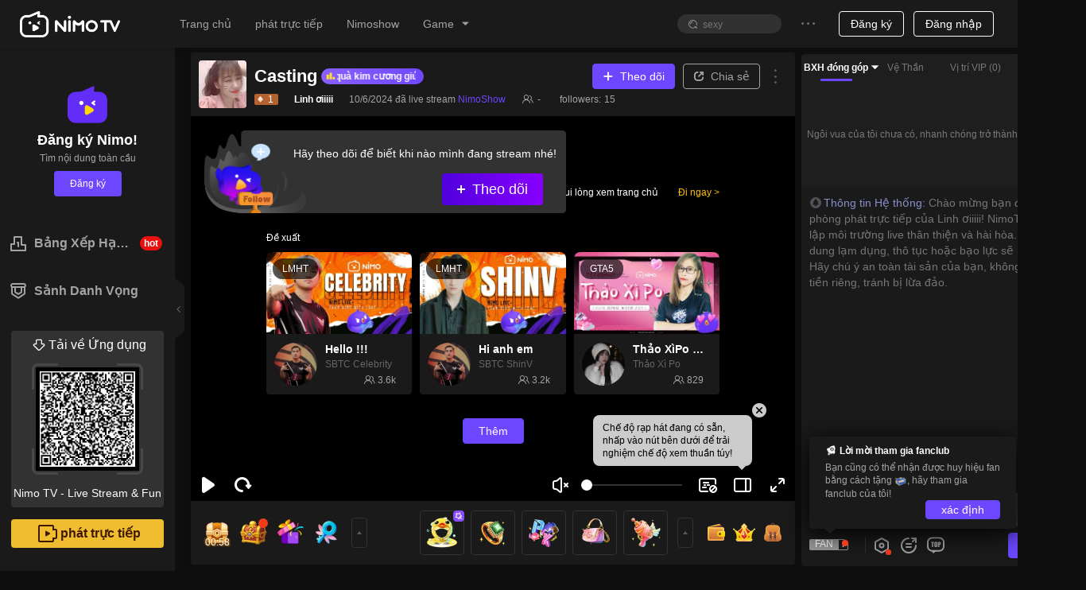

--- FILE ---
content_type: text/css; charset=utf-8
request_url: https://www.nimo.tv/nms/daily-lottery-entry.f8934d792ea15725.css
body_size: 626
content:
.nimo-daily-lottery-entery-wrapper .daily-lottery-entry{text-align:center;opacity:0;cursor:pointer;z-index:1001;-webkit-transition:opacity 1s;transition:opacity 1s;position:fixed;bottom:400px;right:10px}.nimo-daily-lottery-entery-wrapper .daily-lottery-entry--live-room{z-index:1000;bottom:310px}.nimo-daily-lottery-entery-wrapper .daily-lottery-entry .turntable{background:url(//www.nimo.tv/nms/images/lottery-turntable.4a01f672ed292fd4.png) 0 0/contain no-repeat;width:73px;height:73px}.nimo-daily-lottery-entery-wrapper .daily-lottery-entry .turntable.animation{-webkit-animation:1s linear infinite rotate;animation:1s linear infinite rotate}.nimo-daily-lottery-entery-wrapper .daily-lottery-entry .pointer{width:53px;height:53px;position:absolute;top:10px;right:10px}.nimo-daily-lottery-entery-wrapper .daily-lottery-entry .custom-icon{width:73px;height:73px}.nimo-daily-lottery-entery-wrapper .daily-lottery-entry.visible{opacity:1}.nimo-daily-lottery-entery-wrapper .daily-lottery-entry .tips{color:#fff;background-color:#ef4997;border-radius:50%;width:20px;height:20px;line-height:20px;position:absolute;top:-3px;right:1px}.nimo-daily-lottery-entery-wrapper .daily-lottery-modal{text-align:center;cursor:pointer;opacity:0;z-index:1001;background:url(//www.nimo.tv/nms/images/lottery-modal-2024.839a995ead3768fc.png) 50%/100% 100% no-repeat;border-radius:8px;width:160px;height:200px;position:fixed;bottom:10px;right:10px}.nimo-daily-lottery-entery-wrapper .daily-lottery-modal .content{width:100%;height:120px;margin-top:80px;position:relative}.nimo-daily-lottery-entery-wrapper .daily-lottery-modal .content .body{color:#fff;width:100%;height:100%;position:absolute;top:50%;-webkit-transform:translateY(-50%);transform:translateY(-50%)}.nimo-daily-lottery-entery-wrapper .daily-lottery-modal .content .body .desc{width:100px;margin:0 auto}.nimo-daily-lottery-entery-wrapper .daily-lottery-modal .content .body .btn{background:url(//www.nimo.tv/nms/images/lottery-modal-btn.333b6df10df9d239.png) 0 0/100% no-repeat;width:126px;height:65px;position:absolute;bottom:4px;left:18px}.nimo-daily-lottery-entery-wrapper .daily-lottery-modal .content .body .btn span{text-align:center;color:#702c04;width:100%;font-size:14px;font-weight:700;line-height:18px;position:absolute;bottom:10px;left:0}.nimo-daily-lottery-entery-wrapper .daily-lottery-modal.visible{opacity:1}.nimo-daily-lottery-entery-wrapper .daily-lottery-modal.animation{-webkit-animation:1s lotterymodalclose;animation:1s lotterymodalclose}.nimo-daily-lottery-entery-wrapper .daily-lottery-modal.modalbounce{-webkit-animation:.5s ease-in-out .5s 2 modalbounce;animation:.5s ease-in-out .5s 2 modalbounce}.nimo-daily-lottery-entery-wrapper .daily-lottery-modal .close-btn{color:#b8b8b8;z-index:12;cursor:pointer;border-radius:50%;width:28px;height:28px;font-size:16px;font-weight:bolder;line-height:28px;display:block;position:absolute;top:-7px;right:-7px}.nimo-daily-lottery-entery-wrapper .daily-lottery-modal .close-btn:after{content:"";border:2px solid #b8b8b8;border-radius:50%;width:20px;height:20px;display:inline-block;position:absolute;top:2px;right:2px}@-webkit-keyframes rotate{0%{-webkit-transform:rotate(0);transform:rotate(0)}to{-webkit-transform:rotate(360deg);transform:rotate(360deg)}}@keyframes rotate{0%{-webkit-transform:rotate(0);transform:rotate(0)}to{-webkit-transform:rotate(360deg);transform:rotate(360deg)}}@-webkit-keyframes lotterymodalclose{0%{opacity:1;-webkit-transform:translate(0 0)scale(1);-webkit-transform:translate(0 0)scale(1);transform:translate(0 0)scale(1)}50%{opacity:.5;-webkit-transform:translateY(0 0)scale(.01);-webkit-transform:translateY(0 0)scale(.01);transform:translateY(0 0)scale(.01)}to{opacity:0;-webkit-transform:translate(42px,-320px)scale(.01);transform:translate(42px,-320px)scale(.01)}}@keyframes lotterymodalclose{0%{opacity:1;-webkit-transform:translate(0 0)scale(1);-webkit-transform:translate(0 0)scale(1);transform:translate(0 0)scale(1)}50%{opacity:.5;-webkit-transform:translateY(0 0)scale(.01);-webkit-transform:translateY(0 0)scale(.01);transform:translateY(0 0)scale(.01)}to{opacity:0;-webkit-transform:translate(42px,-320px)scale(.01);transform:translate(42px,-320px)scale(.01)}}@-webkit-keyframes modalbounce{50%{-webkit-animation-timing-function:ease-in-out;animation-timing-function:ease-in-out;-webkit-transform:translateY(-20px);transform:translateY(-20px)}to{-webkit-animation-timing-function:ease-out;animation-timing-function:ease-out;-webkit-transform:translateY(0);transform:translateY(0)}}@keyframes modalbounce{50%{-webkit-animation-timing-function:ease-in-out;animation-timing-function:ease-in-out;-webkit-transform:translateY(-20px);transform:translateY(-20px)}to{-webkit-animation-timing-function:ease-out;animation-timing-function:ease-out;-webkit-transform:translateY(0);transform:translateY(0)}}

--- FILE ---
content_type: text/css; charset=utf-8
request_url: https://www.nimo.tv/nms/shared.room.LinkMic.8e62278f66139716.css
body_size: 689
content:
.nimo-play-mc-together{z-index:26;margin-top:-41px;display:block;position:absolute;top:50%;right:28px;-webkit-transform:translateY(-50%);transform:translateY(-50%)}.nimo-play-mc-together .nimo-anchor-links{display:none}.nimo-play-mc-together .nimo-anchor-link{cursor:pointer;margin-bottom:24px}.nimo-play-mc-together .nimo-anchor-link:last-child{margin-bottom:0}.nimo-player:hover .nimo-anchor-links{display:block}.nimo-player:hover .nimo-anchor-links.fullscreen{display:none}@media (max-width:1280px){.nimo-play-mc-together .nimo-anchor-link{margin-bottom:20px}}.McSeat__avatar.nimo-avatar{border:2px solid rgba(0,0,0,.6);width:65px;height:65px;margin:0 auto;display:block}.McSeat__name{color:#fff;background-color:rgba(0,0,0,.6);border-radius:30px;width:100px;height:30px;margin-top:-5px;line-height:30px;position:relative}.McSeat__icon{background-image:url(//www.nimo.tv/nms/images/icon_line@2x.fb226e016f476d29.png);background-repeat:no-repeat;background-size:contain;width:12px;height:12px}@media (max-width:1280px){.McSeat__avatar.nimo-avatar{width:45px;height:45px}.McSeat__name{height:24px;line-height:24px}}.McSeatLink{cursor:pointer;margin-bottom:24px}.McSeatLink:last-child{margin-bottom:0}@media (max-width:1280px){.McSeatLink{margin-bottom:20px}}.MultiMicTogether{display:none;position:absolute;top:50%;right:20px;-webkit-transform:translateY(-50%);transform:translateY(-50%)}.nimo-player:hover .MultiMicTogether{display:block}.nimo-player:hover .MultiMicTogether.fullscreen{display:none}.multi-mic-together{position:absolute;top:50%;left:50%;-webkit-transform:translate(-50%,-50%);transform:translate(-50%,-50%)}.multi-mic-together__seat{position:absolute}.multi-mic-together__seat__name{width:-webkit-calc(100% - 10px);color:#fff;width:calc(100% - 10px);font-size:12px;position:absolute;bottom:4px;left:5px}[dir=rtl] .multi-mic-together__seat__name{right:5px;left:unset}.multi-mic-together__seat__charm,.multi-mic-together__seat__charm-top{box-sizing:border-box;color:#fff;font-size:12px;position:absolute;top:4px;left:5px}[dir=rtl] .multi-mic-together__seat__charm{right:4px;left:unset}[dir=rtl] .multi-mic-together__seat__charm-top{right:4px;left:unset}.multi-mic-together__seat__charm{background:rgba(0,0,0,.3);border-radius:7px;height:14px;padding:0 4px;line-height:14px;display:-webkit-box;display:-webkit-flex;display:flex}.multi-mic-together__seat__charm__icon{width:12px;height:12px;margin-right:2px}[dir=rtl] .multi-mic-together__seat__charm__icon{margin-left:2px;margin-right:unset}.multi-mic-together__seat__charm__num{text-align:center;-webkit-box-flex:1;-webkit-flex:1;flex:1;padding:0 7px 0 2px}[dir=rtl] .multi-mic-together__seat__charm__num{padding:0 2px 0 7px}.multi-mic-together__seat__charm-top{-webkit-box-pack:center;-webkit-justify-content:center;justify-content:center;-webkit-box-align:center;-webkit-align-items:center;align-items:center;height:16px;line-height:16px;display:-webkit-box;display:-webkit-flex;display:flex}.multi-mic-together__seat__charm-top__left{width:16px;height:100%}.multi-mic-together__seat__charm-top__right{width:4px;height:100%}[dir=rtl] .multi-mic-together__seat__charm-top__left{-webkit-transform:rotateY(180deg);transform:rotateY(180deg)}[dir=rtl] .multi-mic-together__seat__charm-top__right{-webkit-transform:rotateY(180deg);transform:rotateY(180deg)}.multi-mic-together__seat__charm-top__num{text-align:center;background:url(//www.nimo.tv/nms/images/heart-bg2.2ee3224e61b9c673.png) 50%/100% 100%;-webkit-box-flex:1;-webkit-flex:1;flex:1;height:100%;padding:0 2px 0 5px}[dir=rtl] .multi-mic-together__seat__charm-top__num{padding:0 5px 0 2px}.multi-mic-together__seat__add{width:100%;height:100%;position:absolute;top:0;left:0}.multi-mic-together__seat__add .nimo-icon{color:#fff;font-size:20px;line-height:1}.multi-mic-together-type9 .multi-mic-together__seat__add .nimo-icon{font-size:28px}.multi-mic-together-type3 .multi-mic-together__seat:first-child,.multi-mic-together-type3 .multi-mic-together__seat__add{display:none}.multi-mic-together-type7,.multi-mic-together-type9{box-sizing:border-box;border-top:1px solid #000}.multi-mic-together-type7 .multi-mic-together__seat,.multi-mic-together-type9 .multi-mic-together__seat{box-sizing:border-box;border:1px solid #000;border-top:none}

--- FILE ---
content_type: application/javascript; charset=utf-8
request_url: https://www.nimo.tv/nms/59362.8be2b00d2e49c6d3.js
body_size: 1857
content:
"use strict";(self.webpackChunknimo_web_frontend=self.webpackChunknimo_web_frontend||[]).push([[59362],{59362:function(n,i,h){h.r(i),i.default={givingBackFree:"Miễn ph\xed trả cho người xem",allowsReward:"Tham gia GroupUp, Nimo TV sẽ cung cấp qu\xe0 miễn ph\xed, gi\xfap bạn ho\xe0n cho người xem.",gatherMore:"Thu h\xfat th\xeam người xem",helpsToCall:"Tham gia GroupUp, h\xe3y c\xf9ng người xem của bạn k\xeau gọi người mới, nhận th\xeam Fans",setGoal:"Thiết lập mục ti\xeau",includesReferral:"GroupUp gồm 1 NV chia sẻ Nimo TV APP. Thiết lập 1 mục ti\xeau cho NV của bạn, để l\xe0m điều kiện nhận qu\xe0",claimGift:"Nhận qu\xe0",accordingGoal:"T\xf9y thuộc v\xe0o mục ti\xeau bạn đặt ra, Nimo TV sẽ cung cấp c\xe1c m\xf3n qu\xe0 kh\xe1c nhau. Số lượng mục ti\xeau mới c\xe0ng lớn, qu\xe0 tặng c\xe0ng phong ph\xfa.",shareInvite:"Chia sẻ & mời người d\xf9ng mới",togetherViewers:"Bạn c\xf9ng người xem chia sẻ live stream của m\xecnh, v\xe0 mời người d\xf9ng mới gia nhập",achieveGoal:"Đạt NV & tặng qu\xe0",shouldAchieve:"Trong v\xf2ng 2 giờ, đạt mục ti\xeau, nhận qu\xe0 ngay. Tất cả người xem c\xf3 tỷ lệ nhận được qu\xe0 của bạn, Fans c\xe0ng trung th\xe0nh, tỷ lệ nhận c\xe0ng cao",rewardViewers:"Miễn ph\xed trả cho người xem! Chia sẻ v\xe0 mời người d\xf9ng mới v\xe0o GroupUp!",chooseReferral:"Đặt số lượng mục ti\xeau để mời người d\xf9ng mới:",shareFollowingLink:"Chia sẻ link chỉ định:",copy:"Sao ch\xe9p",countNewViewers:"Để t\xednh to\xe1n ch\xednh x\xe1c số lượng th\xeam mới của bạn, h\xe3y chia sẻ link chỉ định",streamerShouldLeast:"Streamer cần mời tối thiểu%sngười mới",currentProgress:"Qu\xe1 tr\xecnh hoạt động",aboutToEnd:"Đếm ngược kết th\xfac:",streamerAndViewersGoal:"Streamer v\xe0 người xem c\xf9ng ho\xe0n th\xe0nh NV th\xeam mới v\xe0 nhận qu\xe0 miễn ph\xed",shareAgain:"Chia sẻ lần nữa",setting:"C\xe0i đặt",settedReferralGoal:"Đổ mục ti\xeau mới:",todayHasEnd:"GroupUp h\xf4m n\xe0y đ\xe3 kết th\xfac",totallyInvited:"T\xedch lũy mời %s người xem mới",hasSentAway:"%s0 tổng tặng %s1 qu\xe0",hasReceive:"%s0 nhận %s1",copied:"Đ\xe3 sao ch\xe9p link",shareNow:"Chia sẻ b\xe2y giờ, mở kh\xf3a tặng qu\xe0 miễn ph\xed!",shareTo:"Chia sẻ đến",freeGiftsDistributed:"Phần thưởng miễn ph\xed h\xf4m nay đ\xe3 hết! H\xe3y nhớ đến sớm v\xe0o ng\xe0y mai!",haventEnough:"Kh\xf4ng c\xf3 mời đủ kh\xe1n giả mới tham gia! Lần sau cố gắng, lấy thưởng đi!",tooSlow:"NV K\xe9o Người GroupUp tiến triển chậm! H\xe3y k\xeau gọi kh\xe1n giả của bạn tham gia, nhận qu\xe0 miễn ph\xed!",shareToStart:"Chia sẻ v\xe0 bắt đầu",shareInviteUnlock:"Chia sẻ v\xe0 mời%sbạn b\xe8 mở kh\xf3a qu\xe0",isTimeToGroup:"Đến l\xfac GroupUp rồi! Mời bạn b\xe8 đến Nimo TV App!",inviteMore:"Mời c\xe0ng nhiều bạn b\xe8 tải v\xe0 đăng k\xfd, c\xf3 th\xeam cơ hội nhận qu\xe0",shareStream:"Chia sẻ k\xeanh stream cho%s",inviteSuccessfully:"Mời th\xe0nh c\xf4ng %s bạn mới v\xe0o",inviteNewFriends:"Mời bạn b\xe8 tham gia GroupUp",groupupSuccess:"GroupUp th\xe0nh c\xf4ng",groupupFail:"GroupUp thất bại",youChoosen:"Bạn được chọn!",rewardsHasSent:"Đ\xe3 gửi đến t\xfai qu\xe0 của bạn",luckyOnes:"Người may mắn",comeToWinNext:"Kh\xf4ng c\xf3 mời đủ kh\xe1n giả mới tham gia! Lần sau cố gắng, lấy thưởng đi!",congratulationsOnWin:"Xin ch\xfac mừng bạn nhận được %s trong GroupUp. Phần thưởng đ\xe3 được đưa v\xe0o t\xfai bạn",congratulationsOncdkey:"Xin ch\xfac mừng bạn đ\xe3 nhận được %s trong GroupUp. Ch\xfang t\xf4i sẽ gửi CDKEY dưới dạng tin nhắn Nimo, nhớ kiểm tra.",imGivingAway:"Groupup! T\xf4i đang tặng %s0 miễn ph\xed, v\xe0o k\xeanh của t\xf4i ngay!",findInterestingStreamer:"T\xf4i ph\xe1t hiện một Streamer rất th\xfa vị %s0 đang tặng %s1, mau đến tham gia!",giftsHaveBeenSent:"T\xedch lũy tặng %s qu\xe0",keepSharing:"Số lượng người d\xf9ng mới kh\xf4ng đủ, kh\xf4ng thể quay thưởng. Tiếp tục chia sẻ lời mời.",end:"Kết th\xfac",gotIt:"Đ\xe3 hiểu",inviteMoreFriendsToDown:"Invite more friends to download to have a higher chance of winning.",timeToGroupupInvite:"Đ\xe3 đến l\xfac GroupUp rồi! Mời bạn b\xe8 tải về App Nimo TV!",shareAndInviteNew:"Chia sẻ v\xe0 mời %s bạn b\xe8 tải App Nimo TV",throughGroupUpShare:"Th\xf4ng qua GroupUp nhận %s lần chia sẻ, ng\xe0y mai tiếp tục!",groupupSuccessShareJoin:"GroupUp th\xe0nh c\xf4ng! Th\xf4ng qua GroupUp nhận %s0 lần chia sẻ, %s1 người xem tham gia, ng\xe0y mai tiếp tục",morePower:"Link chia sẻ của bạn đ\xe3 năng cấp!",congratulateOnGettingDraw:"Ch\xfac mừng bạn đ\xe3 nhận 1 cơ hội bốc thăm! Share link chia sẻ của bạn, sẽ mở 1 trận bốc thăm miễn ph\xed trong k\xeanh stream!",shareAndStart:"Chia sẻ v\xe0 bắt đầu bốc thăm",nextTime:"Lần sau nh\xe9"}}}]);

--- FILE ---
content_type: application/javascript; charset=utf-8
request_url: https://www.nimo.tv/nms/54847.eccd8138a76da6eb.js
body_size: 3416
content:
"use strict";(self.webpackChunknimo_web_frontend=self.webpackChunknimo_web_frontend||[]).push([[54847],{54847:function(n,h,i){i.r(h),h.default={guardianAchievement:"Th\xe0nh Tựu",guarded100Days:"Vệ Thần Trăm Ng\xe0y",guardianList:"BXH Vệ Thần",purchaseDay:"Vệ Thần %s ng\xe0y",purchaseWish:"Mong chờ Vệ Thần của bạn",purchaseListNum:"Vệ Thần (%s) người",purchasePower:"Đặc quyền Vệ Thần",purchasePower1:"Ghế Vệ Thần",purchasePower2:"Huy Hiệu Vệ Thần",purchasePower3:"Hiệu ứng v\xe0o ph\xf2ng",purchasePower4:"Bay chữ Vệ Thần",purchasePower5:"Hiệu ứng tặng qu\xe0",purchasePower6:"Qu\xe0 Vệ Thần",purchaseBuy1:"Mở để nhận đặc quyền",purchasePackage:"%s ng\xe0y",purchaseHead:"Trở th\xe0nh Vệ Thần thứ %s1 của %s0",purchaseExpire:"Ng\xe0y hết hạn Vệ Thần",purchaseBuy2:"Gia hạn ngay",purchaseLimit:"Vệ thần c\xf3 thời hạn sử dụng đến %s ng\xe0y, g\xf3i bạn đang chọn đ\xe3 đạt giới hạn tr\xean, vui l\xf2ng chọn g\xf3i kh\xe1c hoặc gia hạn sau.",purchaseOff:"Chiết khấu %s%",purchaseConfirm:"X\xe1c nhận d\xf9ng %s0 kim cương để mua Vệ thần %s1 ng\xe0y?",becomeGuardianPrivileges:"Trở th\xe0nh Vệ thần của %s0 v\xe0 tận hưởng %s1 đặc quyền",protectionExpired:"Vệ Thần đ\xe3 hết hạn, mở lại c\xf3 thể k\xedch hoạt quyền Lv.%s",inviteLoyalUsers:"B\xe2y giờ bạn c\xf3 những user trung th\xe0nh n\xe0y trong ph\xf2ng của m\xecnh, bạn c\xf3 thể mời họ k\xedch hoạt Vệ thần của bạn",guardedYouDays:"Đ\xe3 Vệ Thần bạn %s ng\xe0y",intro1:"1. Vệ thần l\xe0 g\xec?",intro11:"So với c\xe1c user, Vệ thần sẽ c\xf3 mối quan hệ mật thiết hơn với idol.\nMỗi idol c\xf3 thể c\xf3 nhiều Vệ thần v\xe0 số lượng Vệ thần l\xe0 kh\xf4ng giới hạn.\nMỗi user c\xf3 thể Vệ Thần nhiều idol v\xe0 kh\xf4ng c\xf3 giới hạn về số lượng idol Vệ Thần.",intro2:"2. Vệ thần c\xf3 đặc quyền g\xec?",intro21:"Sau khi trở th\xe0nh Vệ thần, bạn c\xf3 thể tận hưởng nhiều đặc quyền trong ph\xf2ng live v\xe0 c\xe1c đặc quyền chỉ c\xf3 hiệu lực đối với Vệ thần.",intro22:"Vị tr\xed Vệ thần:\nTrở th\xe0nh Vệ thần để v\xe0o danh s\xe1ch người Vệ thần của ph\xf2ng live v\xe0 danh s\xe1ch Vệ Thần TOP1 sẽ xuất hiện trong ph\xf2ng live, thẻ c\xe1 nh\xe2n v\xe0 trang chủ c\xe1 nh\xe2n của Idol.",intro23:"Huy hiệu Vệ thần:\nTự động đeo Huy hiệu th\xe2n phận trước nick name gửi chat.",intro24:"Hiệu ứng v\xe0o ph\xf2ng: \nV\xe0o ph\xf2ng để tận hưởng c\xe1c hiệu ứng đặc biệt độc quyền, cấp độ Vệ thần c\xe0ng cao, hiệu ứng đặc biệt c\xe0ng th\xfa vị.",guardianLevel:"Level Vệ thần",effect:"Hiệu ứng",intro25:"Qu\xe0 tặng độc quyền:\nBạn c\xf3 thể tặng qu\xe0 Vệ thần độc quyền để tận hưởng trải nghiệm cao qu\xfd.",intro26:"Bay chữ Vệ Thần: \nHiệu ứng bay chữ độc quyền của Vệ thần sẽ c\xf3 thiết kế ri\xeang.",sendTimesPerDay:"Số lần gửi miễn ph\xed mỗi ng\xe0y",timesPerDay:"%s c\xe1i/ ng\xe0y",intro27:"Hiệu ứng tặng qu\xe0: biểu ngữ v\xe0ng, nổi bật hơn.",intro3:"3. L\xe0m thể n\xe0o để mở Vệ Thần?",intro31:"Bạn c\xf3 thể ti\xeau KC để mua Vệ Thần.\nNếu bạn hiện l\xe0 vệ thần của idol, việc gia hạn sẽ t\xedch lũy thời gian của Vệ thần v\xe0 thời hạn hiệu lực tối đa của Vệ thần c\xf3 thể đạt tới 365 ng\xe0y.",intro4:"4. L\xe0m c\xe1ch n\xe0o để l\xean level Vệ thần?",intro41:"Khi bạn mua quyền Vệ thần hoặc gửi qu\xe0 tặng đặc quyền d\xe0nh ri\xeang cho vệ thần cho idol, bạn sẽ nhận được 1 điểm vệ thần cho mỗi 1 kim cương bạn tặng. Khi điểm vệ thần đạt ti\xeau chuẩn, bạn c\xf3 thể n\xe2ng cấp cấp vệ thần. Cấp c\xe0ng cao, gi\xe1 trị c\xe0ng cao c\xe1c quyền v\xe0 lợi \xedch.\nNếu bạn kh\xf4ng gia hạn quyền Vệ Thần sau khi hết hạn, điểm Vệ Thần sẽ giảm, h\xe3y nhớ gia hạn kịp thời!",intro30:"Điểm Vệ thần sẽ cần",intro5:"5. Xếp hạng Vệ thần được t\xednh như thế n\xe0o?",intro51:"Danh s\xe1ch Vệ thần được xếp hạng theo điểm Vệ Thần tăng l\xean trong 7 ng\xe0y qua, khi gi\xe1 trị bằng nhau, cấp c\xe0ng cao, thứ hạng c\xe0ng cao.",intro6:'6. Th\xe0nh tựu "Vệ Thần Trăm Ng\xe0y" l\xe0 g\xec?',intro61:'Khi idol được Vệ Thần đủ 100 ng\xe0y, bạn c\xf3 thể k\xedch hoạt th\xe0nh tựu "Vệ Thần Trăm Ng\xe0y", thắp s\xe1ng huy hiệu v\xe0 nhận phần thưởng đ\xe1 xanh. Th\xe0nh tựu n\xe0y c\xf3 thể nhận được nhiều lần.\n\nSố ng\xe0y Vệ Thần l\xe0 số ng\xe0y m\xe0 user đ\xe3 mua v\xe0 k\xedch hoạt cho idol. V\xed dụ: Nếu user  A đ\xe3 mở vệ thần cho idol 60 ng\xe0y v\xe0 user B đ\xe3 mở vệ thần cho idol 60 ng\xe0y, idol sẽ được t\xednh Vệ Thần tổng cộng 120 ng\xe0y v\xe0 th\xe0nh tựu "Vệ Thần Trăm Ng\xe0y" c\xf3 thể được k\xedch hoạt ngay 1 lần.',purchasePowerText1:"TOP1 Vệ thần BXH sẽ xuất hiện trong ph\xf2ng live của idol, thẻ c\xe1 nh\xe2n v\xe0 trang chủ c\xe1 nh\xe2n.",purchasePowerText2:"V\xe0o ph\xf2ng để tận hưởng những hiệu ứng đặc biệt độc quyền, cấp độ c\xe0ng cao, hiệu ứng đặc biệt c\xe0ng th\xfa vị",purchasePowerText3:"Qu\xe0 tặng d\xe0nh ri\xeang cho Vệ thần",purchasePowerText4:"Tin nhắn nổi bật sẽ c\xf3 thiết kế ri\xeang",featureIntro:"Giới thiệu về t\xednh năng",intro7:"7. User mở Vệ Thần, idol nhận được những g\xec?",intro71:"User mở hoặc gia hạn Vệ Thần trong ph\xf2ng idol, idol sẽ nhận được thưởng Ruby tương ứng. Ruby sẽ t\xednh v\xe0o chỉ ti\xeau th\xe1ng của idol.",daysOfPurchase:"Số ng\xe0y mua",rewardDuby:"Thưởng Ruby",intro72:'Idol mỗi lần nhận th\xe0nh tựu "Vệ Thần Trăm Ng\xe0y", sẽ nhận được th\xeam %s, thưởng Đ\xe1 Xanh c\xf3 thể nhận nhiều lần, kh\xf4ng t\xednh v\xe0o chỉ ti\xeau th\xe1ng của idol.',lookingForwardGuardian:"Mong chờ Vệ Thần của bạn",activate:"K\xedch hoạt",renew:"Gia hạn",upToNextLevel:"C\xe1ch %s đạt cấp độ tiếp theo",highestLevel:"Đ\xe3 đạt đến cấp độ Vệ Thần cao nhất",unacommpolished:"Tạm thời chưa đạt được",toLightUpRequires:"Để thắp s\xe1ng th\xe0nh tựu c\xf2n cần:",every100LightUp3:"Mỗi khi idol được Vệ Thần đạt 100 ng\xe0y, sẽ thắp s\xe1ng th\xe0nh tựu n\xe0y 3 ng\xe0y, v\xe0 nhận thưởng Khung avatar %s *30 ng\xe0y!",extendDuration:"K\xe9o d\xe0i thời gian thắp s\xe1ng th\xe0nh tựu c\xf2n cần:",rankRules:"Xếp hạng theo điểm Vệ Thần đ\xe3 tăng trưởng trong tuần, kết th\xfac t\xednh điểm v\xe0o 24:00 mỗi tuần, Top 1 sẽ l\xe0m Thủ lĩnh hiệp sĩ tuần tiếp.",actcount:"Sale giới hạn! Mở mới FREE!",purchaseBuyUp2:"Nạp ph\xed tăng LV.%s",purchaseBuyUp1:"Mở tăng ngay l\xean LV.%s","purchasePowerTips3-1":"Qu\xe0 độc quyền&hiệu ứng tặng qu\xe0",purchasePowerTips1:"Hiệu ứng v\xe0o ph\xf2ng đặc biệt",purchasePowerTips2:"Vị tr\xed đặc biệt trong ph\xf2ng live",purchasePowerTips9:"Ho\xe0n th\xe0nh nhiệm vụ bảo hộ sẽ mở huy hiệu",purchasePowerTips7:"Tin nhắn nổi bật Vệ Thần",purchasePowerTips4:"Huy hiệu ph\xe1t ng\xf4n&b\xf3ng tr\xf2 chuyện",purchasePowerTips6:"Thẻ bảo hộ",purchasePowerTips8:"hiệu ứng ng\xe0y kỷ niệm & điểm bảo hộ x2",purchasePowerTips5:"+%s0 độ th\xe2n mật, thẻ fans up l\xean LV.%s1","purchasePowerTips3-2":"Qu\xe0 LV.7, khi PK tặng qu\xe0 sẽ tăng điểm PK",intro28:"Ng\xe0y kỷ niệm",mutiplex2:"Đang tăng tốc x2",intro29:"Ng\xe0y mở Vệ Thần gần nhất sẽ trở th\xe0nh ng\xe0y kỷ niệm giữa bạn v\xe0 idol. Trong khi Vệ Thần c\xf3 hiệu lực, ng\xe0y kỷ niệm mỗi th\xe1ng khi bạn v\xe0o ph\xf2ng idol lần đầu ti\xean sẽ k\xedch hoạt Hiệu ứng ch\xfac mừng trong ph\xf2ng, ng\xe0y đ\xf3 c\xf2n c\xf3 điểm Vệ Thần tăng trưởng x2 gi\xfap bạn tăng cấp nhanh! (Số ng\xe0y trong th\xe1ng ko đủ cover ng\xe0y kỷ niệm thực tế, ng\xe0y kỷ niệm sẽ l\xe0 ng\xe0y cuối th\xe1ng đ\xf3.)",introtb3:"Bảo hộ lần đầu",introtb1:"Nhiệm Vụ",introtb2:"Giải Thưởng",introtb5:"T\xedch lũy bảo hộ %s idol",introtb4:"T\xedch lũy bảo hộ %s ng\xe0y",introtb6:"Huy hiệu th\xe0nh tựu",introtb7:"Ho\xe0n th\xe0nh nhiệm vụ bảo hộ sẽ mở huy hiệu",introtb8:"Days",intro210:"Exclusive guardian gifts can be used. (LV.6-LV.10 exclusive gifts can trigger PK value bonus when given during PK)","purchasePowerTips3-04":"Exclusive gift: \uD83D\uDC8E15999 Pick stars, give it during PK to get extra PK points;","purchasePowerTips3-03":"Exclusive gift: \uD83D\uDC8E9999 Sky Island","purchasePowerTips3-02":"Exclusive gift: \uD83D\uDC8E2999 Surprise confession","purchasePowerTips3-01":"Exclusive gifts: \uD83D\uDC8E30 Guardian of love & \uD83D\uDC8E999 Guardian Shield",intro211:"Unlock at Lv.%s",guardianKnightprivileges:"Đặc quyền Thủ lĩnh hiệp sĩ",guardianWeekRank:"BXH tuần Vệ thần",guardianKnight:"Thủ lĩnh hiệp sĩ Vệ thần",purchasePowerTips10:"Ng\xe0y kỉ niệm tăng độ th\xe2n mật v\xe9 fan",expiresTips:"Hết hạn v\xe0o %s, h\xe3y nhớ gia hạn!",guardianKnightprivilegesTips3:"Huy hiệu Thủ lĩnh hiệp sĩ: Huy hiệu d\xe0nh ri\xeang cho Thủ lĩnh hiệp sĩ, c\xf3 hiệu lực trong v\xf2ng 7 ng\xe0y, trao v\xe0o T\xfai User, c\xf3 hiệu lực to\xe0n nền tảng.",guardianKnightprivilegesTips2:"Vị tr\xed Vệ Thần cặp đ\xf4i: Vị tr\xed Vệ Thần của Idol v\xe0 User sẽ k\xedch hoạt h\xecnh thức cặp đ\xf4i.",guardianKnightprivilegesTips1:"K\xfd danh cover: Thủ lĩnh hiệp sĩ khi đang trong ph\xf2ng live của Idol Vệ Thần, cover k\xeanh của Idol sẽ hiển thị avatar của User.",guardianKnightTips:"Top 1 BXH tuần Vệ thần với điểm Vệ thần ≥100k, sẽ l\xe0m Thủ lĩnh hiệp sĩ tuần tiếp theo.",dailyCapMultiplier:"Bội số giới hạn h\xe0ng ng\xe0y",IntimacyMultiplier:"Gấp lần Độ th\xe2n mật",intimacyTips1:"Tặng qu\xe0 Vệ thần trong ng\xe0y kỉ niệm, độ th\xe2n mật v\xe0 giới hạn tăng độ th\xe2n mật trong ng\xe0y sẽ gấp lần, dựa v\xe0o level Vệ Thần sẽ được gấp lần kh\xe1c nhau:",guardianDecorationTips1:"C\xe1ch sử dụng đặc quyền đạo cụ Vệ Thần?",guardianDecorationTips4:"Bật n\xfat mở trong c\xe0i đặt. Sau khi v\xe0o ph\xf2ng Idol đang Vệ thần, c\xe1c đặc quyền đạo cụ sẽ tự động k\xedch hoạt.",guardianDecorationTips3:'Nhấn "C\xe0i đặt" ở g\xf3c tr\xean b\xean phải trong T\xfai',guardianDecorationTips2:'Nhấn "T\xf4i" → "T\xfai"'}}}]);

--- FILE ---
content_type: application/javascript; charset=utf-8
request_url: https://www.nimo.tv/nms/30301.96eb822128746f41.js
body_size: 99
content:
"use strict";(self.webpackChunknimo_web_frontend=self.webpackChunknimo_web_frontend||[]).push([[30301],{30301:function(n,i,t){t.r(i),i.default={obtain:"Nhận",insufficientFCoin:"Kh\xf4ng đủ  F coins",insufficientFCoinTips:"Bạn c\xf3 thể tiếp tục sử dụng Kim Cương hoặc đổi F Coin lấy qu\xe0 tặng.",getFCoin:"Nhận  F coins",useDiamond:"Sử dụng kim cương",fCoinTips:"Cổ vũ cho Qatar Game, sử dụng  F coins c\xf3 thể tặng qu\xe0 của Qatar Game nh\xe9",convertFCoin:"1 KC = %s  F coins",detail:"Chi tiết"}}}]);

--- FILE ---
content_type: application/javascript; charset=utf-8
request_url: https://www.nimo.tv/nms/shared.room.AirRaidsWatcher.02529fb7033aa3d6.js
body_size: 7436
content:
"use strict";(self.webpackChunknimo_web_frontend=self.webpackChunknimo_web_frontend||[]).push([[53384],{18252:function(t,e,r){r.r(e),r.d(e,{default:function(){return tS}});var n,i,a,o,s,l=r(85877),c=r(72047),u=r(2814),d=r(38930),f=r(38931),h=r.n(f);function p(t){return c.createElement("svg",(0,d.default)({width:20,height:20,viewBox:"0 0 20 20",xmlns:"http://www.w3.org/2000/svg"},t),c.createElement("title",null,"icon_Air Raids_active"),c.createElement("g",{transform:"translate(.25 .25)",fill:"#FFC000",fillRule:"evenodd"},c.createElement("path",{d:"M9.75.75a9 9 0 019 9 .679.679 0 01-.752.675 7.14 7.14 0 00-.748-.05 7.47 7.47 0 00-3.31.768A6.96 6.96 0 009.75 9.75a6.968 6.968 0 00-4.037 1.28 6.975 6.975 0 00-2.963-.655 7.08 7.08 0 00-1.125.115.75.75 0 01-.875-.74 9 9 0 019-9zm0 1.875a7.127 7.127 0 00-6.986 5.717l-.029.158h.015c.836 0 1.657.116 2.444.341l.332.102.27-.14a8.84 8.84 0 013.607-.921l.347-.007a8.84 8.84 0 014.19 1.05l.191.107.298-.1a9.345 9.345 0 012.099-.405l.238-.014-.03-.17A7.128 7.128 0 009.99 2.628l-.24-.004z",fillRule:"nonzero"}),c.createElement("path",{d:"M5.219 9.403a1 1 0 011.31.22l.068.096 4 6.375a1 1 0 01-1.626 1.158l-.068-.096-4-6.375a1 1 0 01.316-1.378z",fillRule:"nonzero"}),c.createElement("path",{d:"M14.281 9.403a1 1 0 00-1.31.22l-.068.096-4 6.375a1 1 0 001.626 1.158l.068-.096 4-6.375a1 1 0 00-.316-1.378z",fillRule:"nonzero"}),c.createElement("circle",{cx:9.75,cy:16.75,r:2})))}var m=c.memo(function(t){var e=t.time,r=t.totaltime,n=t.finish,i=r/1e3||50,a=i-e||0;return c.createElement("div",{className:"origin-air-load-wrapper n-as-rel"},c.createElement("div",{className:"air-load bg n-as-abs n-as-tl n-as-z1 n-as-w100"}),c.createElement("div",{className:h()("air-load n-as-abs n-as-tl n-as-z2",{animate:!n}),style:{width:"".concat(100*(a<=i?a/i:1),"%")}}))}),v=r(50513),w=["animatekey","type"];function A(t){return c.createElement("svg",(0,d.default)({width:20,height:20,viewBox:"0 0 20 20",xmlns:"http://www.w3.org/2000/svg"},t),c.createElement("title",null,"icon_close"),c.createElement("path",{d:"M4.293 4.293a1 1 0 011.414 0L10 8.585l4.293-4.292a1 1 0 011.497 1.32l-.083.094L11.415 10l4.292 4.293.083.094a1 1 0 01-1.497 1.32L10 11.415l-4.293 4.292a1 1 0 01-1.497-1.32l.083-.094L8.585 10 4.293 5.707l-.083-.094a1 1 0 01.083-1.32z",fill:"#B3B3B3",fillRule:"nonzero"}))}var g=["0.2;1;0.4","0.4;0.2;1","1;0.4;0.2"];function y(t){var e=t.animatekey,r=t.type,n=(0,v.A)(t,w);return c.createElement("svg",(0,d.default)({width:8,height:14,viewBox:"0 0 8 14",xmlns:"http://www.w3.org/2000/svg"},n),c.createElement("title",null,"箭头备份 13"),c.createElement("path",{d:"M.293.293A1 1 0 011.613.21l.094.083 6 6a1 1 0 01.083 1.32l-.083.094-6 6a1 1 0 01-1.497-1.32l.083-.094L5.585 7 .293 1.707A1 1 0 01.21.387L.293.293z",fill:"targetWatcher"===r?"#6C47FF":"#FFC000",fillRule:"nonzero"},c.createElement("animate",{attributeName:"opacity",values:g[e||0],begin:"0s",dur:"3s",repeatCount:"indefinite",calcMode:"discrete"})))}function R(t){return c.createElement("svg",(0,d.default)({width:114,height:140,viewBox:"0 0 114 140",xmlns:"http://www.w3.org/2000/svg",xmlnsXlink:"http://www.w3.org/1999/xlink"},t),c.createElement("title",null,"装饰左"),c.createElement("defs",null,c.createElement("path",{id:"parachute-left",d:"M0 0h114v140H0z"})),c.createElement("g",{fill:"none",fillRule:"evenodd"},c.createElement("mask",{id:"parachute-left__b",fill:"#fff"},c.createElement("use",{xlinkHref:"#parachute-left"})),c.createElement("g",{mask:"url(#parachute-left__b)",fill:"#C2C2C2",opacity:.2},c.createElement("path",{d:"M35 52.25c23.92 0 43.358 19.198 43.744 43.027l.006.723a3.952 3.952 0 01-4.722 3.877c-2.523-.501-4.595-.752-6.216-.752-4.32 0-8.447.835-12.226 2.353l-12.394 24.79a9 9 0 11-16.384 0L14.415 101.48a32.703 32.703 0 00-12.227-2.355c-1.513 0-3.419.218-5.718.654l-.5.097a3.952 3.952 0 01-4.712-3.618L-8.75 96c0-24.162 19.588-43.75 43.75-43.75zM35 96c-4.636 0-9.057.918-13.092 2.581l11.3 22.598a9.042 9.042 0 013.585 0L48.092 98.58A34.278 34.278 0 0035 96zm0-35.75c-17.967 0-32.839 13.254-35.37 30.519l-.061.44.347-.022a41.28 41.28 0 011.512-.055l.76-.007c4.255 0 8.427.654 12.398 1.92l.216.07.416-.222a42.214 42.214 0 0119.165-4.889L35 88a42.234 42.234 0 0119.781 4.892l.416.223.22-.071A40.768 40.768 0 0167.14 91.13l.671-.005c.76 0 1.519.02 2.273.062l.345.022-.06-.44c-2.504-17.075-17.077-30.227-34.779-30.514L35 60.25z"})),c.createElement("g",{mask:"url(#parachute-left__b)",fill:"#C2C2C2",opacity:.1},c.createElement("path",{d:"M87 8.75c14.352 0 26.015 11.519 26.246 25.816l.004.434a2.37 2.37 0 01-2.832 2.326c-1.515-.3-2.758-.451-3.73-.451-2.857 0-5.571.608-8.021 1.702l-6.095 12.194a6 6 0 11-11.145 0l-6.095-12.193-.43-.187a19.616 19.616 0 00-7.59-1.516c-.883 0-1.991.124-3.323.372l-.407.079a2.371 2.371 0 01-2.827-2.171L60.75 35C60.75 20.503 72.503 8.75 87 8.75zM87 35a20.6 20.6 0 00-6.625 1.087l5.51 11.016a6.033 6.033 0 012.231 0l5.51-11.016A20.601 20.601 0 0087 35zm0-20.25c-9.685 0-17.782 6.799-19.778 15.884l-.052.242.143-.001c2.507 0 4.969.361 7.324 1.061l.124.039.414-.21a26.53 26.53 0 0111.283-2.76L87 29c4.163 0 8.192.961 11.824 2.764l.413.21.127-.038a25.669 25.669 0 016.746-1.055l.577-.006.142.001-.05-.242c-1.973-8.977-9.902-15.722-19.434-15.881L87 14.75z"}))))}function E(t){return c.createElement("svg",(0,d.default)({width:138,height:118,viewBox:"0 0 138 118",xmlns:"http://www.w3.org/2000/svg",xmlnsXlink:"http://www.w3.org/1999/xlink"},t),c.createElement("title",null,"降落伞装饰-右"),c.createElement("defs",null,c.createElement("path",{d:"M8 0h122a8 8 0 018 8v102a8 8 0 01-8 8H8a8 8 0 01-8-8V8a8 8 0 018-8z",id:"parachute-right__a"})),c.createElement("g",{fill:"none",fillRule:"evenodd"},c.createElement("mask",{id:"parachute-right__b",fill:"#fff"},c.createElement("use",{xlinkHref:"#parachute-right__a"})),c.createElement("g",{mask:"url(#parachute-right__b)",fill:"#C2C2C2",opacity:.1},c.createElement("path",{d:"M88 30.25c23.92 0 43.358 19.198 43.744 43.027l.006.723a3.952 3.952 0 01-4.722 3.877c-2.523-.501-4.595-.752-6.216-.752-4.32 0-8.447.835-12.226 2.353l-12.394 24.79a9 9 0 11-16.384 0L67.415 79.48a32.703 32.703 0 00-12.228-2.355c-1.512 0-3.418.218-5.717.654l-.5.097a3.952 3.952 0 01-4.712-3.618L44.25 74c0-24.162 19.588-43.75 43.75-43.75zM88 74c-4.636 0-9.057.918-13.092 2.581l11.3 22.598a9.042 9.042 0 013.585 0l11.299-22.598A34.278 34.278 0 0088 74zm0-35.75c-17.967 0-32.839 13.254-35.37 30.519l-.061.44.347-.022a41.28 41.28 0 011.512-.055l.76-.007c4.255 0 8.427.654 12.398 1.92l.216.07.416-.222a42.214 42.214 0 0119.165-4.889L88 66a42.234 42.234 0 0119.781 4.892l.416.223.22-.071a40.768 40.768 0 0111.724-1.914l.671-.005c.76 0 1.519.02 2.273.062l.345.022-.06-.44c-2.504-17.075-17.077-30.227-34.779-30.514L88 38.25z"})),c.createElement("g",{mask:"url(#parachute-right__b)",fill:"#C2C2C2",opacity:.2},c.createElement("path",{d:"M27-12.25c14.352 0 26.015 11.519 26.246 25.816l.004.434a2.37 2.37 0 01-2.832 2.326c-1.515-.3-2.758-.451-3.73-.451-2.857 0-5.571.608-8.021 1.702l-6.095 12.194a6 6 0 11-11.145 0l-6.095-12.193-.43-.187a19.616 19.616 0 00-7.59-1.516c-.883 0-1.991.124-3.323.372l-.407.079a2.371 2.371 0 01-2.827-2.171L.75 14C.75-.497 12.503-12.25 27-12.25zM27 14a20.6 20.6 0 00-6.625 1.087l5.51 11.016a6.033 6.033 0 012.231 0l5.51-11.016A20.601 20.601 0 0027 14zm0-20.25C17.315-6.25 9.218.549 7.222 9.634l-.052.242.143-.001c2.507 0 4.969.361 7.324 1.061l.124.039.414-.21a26.53 26.53 0 0111.283-2.76L27 8c4.163 0 8.192.961 11.824 2.764l.413.21.127-.038A25.669 25.669 0 0146.11 9.88l.578-.006.141.001-.05-.242C44.805.657 36.876-6.088 27.344-6.247L27-6.25z"}))))}"rtl"===document.dir&&g.reverse();var I=c.memo(function(t){return c.createElement("div",{className:"arrow-loading-wrapper n-fx-ac"},c.createElement(y,(0,d.default)({animatekey:0},t)),c.createElement(y,(0,d.default)({animatekey:1},t)),c.createElement(y,(0,d.default)({animatekey:2},t)))}),S=r(72487),M=r(72178),N=r(52206),C=r(8586),D=function(t){var e=arguments.length>1&&void 0!==arguments[1]?arguments[1]:1e3,r=(0,c.useState)(t),i=(0,l.A)(r,2),a=i[0],o=i[1];return(0,c.useEffect)(function(){return n=setInterval(function(){o(function(t){return t-e})},e),function(){clearInterval(n)}},[]),a<=0&&clearInterval(n),a},U=r(30795),k=r(67871),_=r(84496),T=["children","speed","duration","className","onChanging","moveInterval","renderClonedFirst","getHeight"],x=c.memo((0,c.forwardRef)(function(t,e){var r=t.children,n=t.speed,i=void 0===n?1:n,a=t.duration,o=void 0===a?3e3:a,s=t.className,l=t.onChanging,u=t.moveInterval,f=void 0===u||u,p=t.renderClonedFirst,m=t.getHeight,w=(0,v.A)(t,T),A=null==r?void 0:r.length,g=(0,c.useRef)(null),y=(0,c.useRef)(null),R=(0,c.useRef)(0),E=(0,c.useRef)(null),I=(0,c.useRef)(null),S=(0,c.useRef)(0),M=(0,_.S)(l);(0,c.useEffect)(function(){if(A){var t=(m||function(t){for(var e=(0,k.A)(t.children).map(function(t){return t.clientHeight}),r=Math.max.apply(null,e),n=0;n<e.length;n+=1)t.children[n].style.height="".concat(r,"px");return r})(g.current);S.current=t,y.current.style.visibility="visible",y.current.style.height="".concat(t,"px"),f&&(I.current=setInterval(function(){N(t)},o))}return function(){null!=E&&E.current&&cancelAnimationFrame(E.current),null!=I&&I.current&&clearInterval(I.current)}},[]);var N=function(t){if(g.current){null!=E&&E.current&&cancelAnimationFrame(E.current),g.current.dy||(g.current.dy=0),R.current=Math.floor(-g.current.dy/t+1);var e=-t*R.current,r=function(){g.current.dy-i>e?g.current.dy-=i:g.current.dy=e;var t,r=null==g||null==(t=g.current)?void 0:t.dy;g.current.style.transform="translate3d(0,".concat(r,"px,10px)")};E.current=requestAnimationFrame(function t(){if(r(),E.current=requestAnimationFrame(t),g.current.dy<=e){var n,i;cancelAnimationFrame(E.current),R.current>=A?(g.current.style.transform="translate3d(0,0,10px)",g.current.dy=0,R.current=0,null==(n=M.current)||n.call(M,{curIndex:R.current})):null==(i=M.current)||i.call(M,{curIndex:R.current})}})}};return((0,c.useImperativeHandle)(e,function(){return{move:function(){S.current&&N(S.current)}}}),(0,c.useEffect)(function(){return function(){E.current&&cancelAnimationFrame(E.current)}},[]),A)?c.createElement("div",(0,d.default)({className:h()("easy-lamp-wrapper",s)},w,{ref:y}),c.createElement("div",{className:"easy-lamp-animate-wrapper",ref:g},c.Children.map(r,function(t){return c.createElement("div",{className:"item-wrapper"},t)}),c.createElement("div",{className:"item-wrapper"},p?p(r[0]):c.cloneElement(r[0])))):r||null})),b=r(4030),F=r.n(b),P=c.memo(function(t){var e,r,n,a,o,s,d,f=t.airPopInfo,v=t.closePop,w=t.langPkg,g=Math.floor(D(null==f?void 0:f.iShowCountDownMs,1e3)/1e3),y=(0,c.useState)(!0),R=(0,l.A)(y,2),E=R[0],k=R[1],_=(0,c.useState)(!1),T=(0,l.A)(_,2),b=T[0],P=T[1];(0,c.useEffect)(function(){return function(){i&&clearTimeout(i)}},[]),(0,c.useEffect)(function(){var t,e,r,n,a;(null==f?void 0:f.iEventType)===4&&(t=f.sAirRaidMessage,e=f.tFromInfo,r=f.tToInfo,n=f.iDurationMs,a=f.sEventID,i=setTimeout(function(){C.dZ.set("_air-raids-copy","".concat(r.lRoomID,"-").concat(t)),U.Ay.report(U.Ay.formatReportObj("sys/pageshow/airraid/arrived","空降到达",{event_id:a,user_id:null==r?void 0:r.lUID,from_id:null==e?void 0:e.lUID})),(0,N.gf)({roomId:r.lRoomID})},Math.floor(Math.random()*(n+1e3))),P(!0))},[f]);var z=function(t){k(t)};return c.createElement("div",{className:h()("origin-watcher-wrapper",{"put-away":!E})},c.createElement("div",{className:"origin-wrapper"},c.createElement(A,{className:"close n-as-abs n-as-pointer",onClick:function(){return z(!1)}}),c.createElement("div",{className:"anchor-wrapper n-fx-cc"},c.createElement("div",{className:"user-info n-fx-cc n-fx-col"},c.createElement(u.A,{src:null==f||null==(e=f.tFromInfo)?void 0:e.sAvatar,style:{width:"64px",height:"64px"}}),c.createElement("span",{className:"nick-name c4 n-as-text-over n-as-fs16 n-as-fw",title:null==f||null==(r=f.tFromInfo)?void 0:r.sNickName},null==f||null==(n=f.tFromInfo)?void 0:n.sNickName)),c.createElement("div",{className:"animate-wrapper n-fx-cc n-fx-col"},(null==f?void 0:f.iShowCountDownMs)>0?c.createElement(m,{time:b?0:g,totaltime:null==f?void 0:f.iShowAllDurationMs,finish:b}):null,c.createElement("div",{className:"count-down"},g>0&&!b?(0,M.Ye)(g):"00:00"),c.createElement(I,null)),c.createElement("div",{className:"user-info n-fx-cc n-fx-col"},c.createElement(u.A,{src:null==f||null==(a=f.tToInfo)?void 0:a.sAvatar,style:{width:"64px",height:"64px"}}),c.createElement("span",{className:"nick-name c4 n-as-text-over n-as-fs16 n-as-fw",title:null==f||null==(o=f.tToInfo)?void 0:o.sNickName},null==f||null==(s=f.tToInfo)?void 0:s.sNickName))),c.createElement(x,{className:"air-raids-lamp",speed:3,duration:1e4},c.createElement("div",{className:"desc"},null==w?void 0:w.copyAirRaidMessage),c.createElement("div",{className:"desc"},null==f?void 0:f.sAirRaidMessage)),c.createElement("div",{className:"airraids-btn-wrapper n-fx-cc"},c.createElement(S.A,{type:"secondary",onClick:function(){F()(null==f?void 0:f.sAirRaidMessage),U.Ay.report(U.Ay.formatReportObj("usr/click/airraid-viwer/copy","复制口号（观众）"))}},null==w?void 0:w.copy),c.createElement(S.A,{className:"leave-btn",onClick:function(){U.Ay.report(U.Ay.formatReportObj("usr/click/airraid-viwer/leave","离开空降（观众）")),v(null==f?void 0:f.tToInfo.lRoomID)}},null==w?void 0:w.leave))),c.createElement("div",{className:"put-away-wrapper n-as-h100 n-fx-sc",onClick:function(){return z(!0)}},c.createElement(u.A,{src:null==f||null==(d=f.tToInfo)?void 0:d.sAvatar}),c.createElement("h1",{className:"n-as-fw n-as-fs16 c1"},"Air Raid"),c.createElement("div",{className:"line"}),c.createElement(p,null),c.createElement("div",{className:"count-down"},g>0?(0,M.Ye)(g):"00:00")))}),z="rtl"===document.dir,L=function(t){var e=t.ratio,r=void 0===e?0:e,n=r<100?r:100;return c.createElement("div",{className:"air-target-loading n-as-rel"},c.createElement("div",{className:"progress n-as-rel"},c.createElement("div",{className:"air-wrapper n-as-abs n-as-h100",style:z?{right:"".concat(n,"%")}:{left:"".concat(n,"%")}},c.createElement("div",{className:"air-svg air-left n-as-abs"}),c.createElement("div",{className:"air-svg air-right n-as-abs"}),c.createElement("div",{className:"air-svg air-main n-as-bc n-as-abs"}))),c.createElement("div",{className:"progress-bar n-as-abs n-as-h100",style:{width:"".concat(n,"%")}}),c.createElement(I,{type:"targetWatcher"}))},O=r(98230),H=function(t){var e=(0,c.useState)(!0),r=(0,l.A)(e,2),n=r[0],i=r[1];return(0,c.useEffect)(function(){t&&setTimeout(function(){i(!1)},1e3)},[t]),n},q=c.memo(function(t){var e,r,n,i,a,o,s=t.closePop,d=t.airPopInfo,f=t.langPkg,p=(null==d?void 0:d.iShowAllDurationMs)/1e3||50,m=(null==d?void 0:d.iEventType)===4,v=H(m),w=(0,c.useState)(!0),g=(0,l.A)(w,2),y=g[0],I=g[1],S=function(t){var e=t.children;return v&&y?c.Children.map(e,function(t){var e;return c.cloneElement(t,{className:h()((null==t||null==(e=t.props)?void 0:e.className)||"",{"loading-fade-out":m})})}):null};return(0,c.useEffect)(function(){(null==d?void 0:d.iEventType)===4&&I(!1)},[]),(0,c.useEffect)(function(){var t;return v||(t=setTimeout(function(){s()},5e3)),function(){clearInterval(t)}},[v]),c.createElement("div",{className:"target-watcher-wrapper"},c.createElement(A,{className:"close n-as-z1 n-as-abs n-as-pointer",onClick:function(){s(null==d?void 0:d.tFromInfo.lRoomID)}}),c.createElement("div",{className:"anchor-wrapper n-fx-cc"},c.createElement("div",{className:h()("user-info n-fx-cc n-fx-col",{active:m&&v&&y})},c.createElement(u.A,{src:null==d||null==(e=d.tFromInfo)?void 0:e.sAvatar,style:{width:"64px",height:"64px"}}),c.createElement("div",{className:"nick-name c4 n-as-text-over n-as-fs16 n-as-fw",title:null==d||null==(r=d.tFromInfo)?void 0:r.sNickName},null==d||null==(n=d.tFromInfo)?void 0:n.sNickName)),c.createElement(S,null,c.createElement("div",{className:"animate-wrapper n-fx-cc n-fx-col"},c.createElement(O.A,{cdTime:null==d?void 0:d.iShowCountDownMs,interval:300,min:0,autoStart:!0},function(t){var e=t.cdTime,r=m?100:Math.floor((p-e/1e3)*100/p);return c.createElement(L,{ratio:r})})),c.createElement("div",{className:"user-info n-fx-cc n-fx-col"},c.createElement(u.A,{src:null==d||null==(i=d.tToInfo)?void 0:i.sAvatar,style:{width:"64px",height:"64px"}}),c.createElement("span",{className:"nick-name c4 n-as-text-over n-as-fs16 n-as-fw",title:null==d||null==(a=d.tToInfo)?void 0:a.sNickName},null==d||null==(o=d.tToInfo)?void 0:o.sNickName)))),c.createElement(S,null,c.createElement("h1",{className:"title n-as-fs16 n-as-text-center"},null==f?void 0:f.isComing),c.createElement("p",{className:"desc c2 n-as-fs14 n-as-text-center"},null==f?void 0:f.remindStreamer)),c.createElement("h1",{className:h()("title  n-as-fs16 n-as-text-center",{"loading-fade-in":!v&&y,arrived:y})},null==f?void 0:f.isArrived),v?null:[c.createElement(R,{className:"n-as-abs n-as-tl  parachute-left bouncedown",key:"0"}),c.createElement(E,{className:"n-as-abs n-as-tr parachute-right bouncedown",key:"1"})])}),B=function(t){var e=t.closePop,r=t.langPkg;return c.createElement("div",{className:"cancel-pop-wrapper n-fx-sc n-fx-col"},c.createElement(A,{className:"close n-as-abs n-as-pointer",onClick:e}),c.createElement(p,{className:"parachute-icon"}),c.createElement("div",{className:"cancel-bg n-as-abs n-as-tl"}),c.createElement("h1",{className:"n-as-fs16 n-as-text-center c1 n-as-mrgt"},null==r?void 0:r.isCanceled))};r(71670);var G=r(13007),j=r(61684),K=r(64348),V=r(45091),W=r(88342),X=r(52701),Y=r(8153),Q=r(12100),Z=r.n(Q);r(38182);var J=function(){this.tUser=new Y.A.UserId,this.iAirRaidMode=0};J.prototype._clone=function(){return new Y.A.AirRaidConfReq},J.prototype._write=function(t,e,r){t.writeStruct(e,r)},J.prototype._read=function(t,e,r){return t.readStruct(e,!0,r)},J.prototype.writeTo=function(t){t.writeStruct(0,this.tUser),t.writeInt32(1,this.iAirRaidMode)},J.prototype.readFrom=function(t){this.tUser=t.readStruct(0,!1,this.tUser),this.iAirRaidMode=t.readInt32(1,!1,this.iAirRaidMode)},Y.A.AirRaidConfReq=J;var $=function(){this.iCode=0,this.sMessage="",this.iAirRaidMode=0};$.prototype._clone=function(){return new Y.A.AirRaidConfRsp},$.prototype._write=function(t,e,r){t.writeStruct(e,r)},$.prototype._read=function(t,e,r){return t.readStruct(e,!0,r)},$.prototype.writeTo=function(t){t.writeInt32(0,this.iCode),t.writeString(1,this.sMessage),t.writeInt32(2,this.iAirRaidMode)},$.prototype.readFrom=function(t){this.iCode=t.readInt32(0,!1,this.iCode),this.sMessage=t.readString(1,!1,this.sMessage),this.iAirRaidMode=t.readInt32(2,!1,this.iAirRaidMode)},Y.A.AirRaidConfRsp=$;var tt=function(){this.tUser=new Y.A.UserId,this.sKeyword=""};tt.prototype._clone=function(){return new Y.A.AirRaidSearchReq},tt.prototype._write=function(t,e,r){t.writeStruct(e,r)},tt.prototype._read=function(t,e,r){return t.readStruct(e,!0,r)},tt.prototype.writeTo=function(t){t.writeStruct(0,this.tUser),t.writeString(1,this.sKeyword)},tt.prototype.readFrom=function(t){this.tUser=t.readStruct(0,!1,this.tUser),this.sKeyword=t.readString(1,!1,this.sKeyword)},Y.A.AirRaidSearchReq=tt;var te=function(){this.lUID=0,this.lRoomID=0,this.sNickName="",this.sAvatar="",this.iAttendee=0,this.iGameID=0,this.sGame="",this.iLiveStatus=0,this.iAirRaidStatus=0,this.sScreenshot=""};te.prototype._clone=function(){return new Y.A.AirRaidUserInfo},te.prototype._write=function(t,e,r){t.writeStruct(e,r)},te.prototype._read=function(t,e,r){return t.readStruct(e,!0,r)},te.prototype.writeTo=function(t){t.writeInt64(0,this.lUID),t.writeInt64(1,this.lRoomID),t.writeString(2,this.sNickName),t.writeString(3,this.sAvatar),t.writeInt32(4,this.iAttendee),t.writeInt32(5,this.iGameID),t.writeString(6,this.sGame),t.writeInt32(7,this.iLiveStatus),t.writeInt32(8,this.iAirRaidStatus),t.writeString(9,this.sScreenshot)},te.prototype.readFrom=function(t){this.lUID=t.readInt64(0,!1,this.lUID),this.lRoomID=t.readInt64(1,!1,this.lRoomID),this.sNickName=t.readString(2,!1,this.sNickName),this.sAvatar=t.readString(3,!1,this.sAvatar),this.iAttendee=t.readInt32(4,!1,this.iAttendee),this.iGameID=t.readInt32(5,!1,this.iGameID),this.sGame=t.readString(6,!1,this.sGame),this.iLiveStatus=t.readInt32(7,!1,this.iLiveStatus),this.iAirRaidStatus=t.readInt32(8,!1,this.iAirRaidStatus),this.sScreenshot=t.readString(9,!1,this.sScreenshot)},Y.A.AirRaidUserInfo=te;var tr=function(){this.iCode=0,this.sMessage="",this.vInfos=new(Z()).Vector(new Y.A.AirRaidUserInfo)};tr.prototype._clone=function(){return new Y.A.AirRaidSearchRsp},tr.prototype._write=function(t,e,r){t.writeStruct(e,r)},tr.prototype._read=function(t,e,r){return t.readStruct(e,!0,r)},tr.prototype.writeTo=function(t){t.writeInt32(0,this.iCode),t.writeString(1,this.sMessage),t.writeVector(2,this.vInfos)},tr.prototype.readFrom=function(t){this.iCode=t.readInt32(0,!1,this.iCode),this.sMessage=t.readString(1,!1,this.sMessage),this.vInfos=t.readVector(2,!1,this.vInfos)},Y.A.AirRaidSearchRsp=tr;var tn=function(){this.tUser=new Y.A.UserId,this.lTargetUID=0};tn.prototype._clone=function(){return new Y.A.AirRaidPreviewReq},tn.prototype._write=function(t,e,r){t.writeStruct(e,r)},tn.prototype._read=function(t,e,r){return t.readStruct(e,!0,r)},tn.prototype.writeTo=function(t){t.writeStruct(0,this.tUser),t.writeInt64(1,this.lTargetUID)},tn.prototype.readFrom=function(t){this.tUser=t.readStruct(0,!1,this.tUser),this.lTargetUID=t.readInt64(1,!1,this.lTargetUID)},Y.A.AirRaidPreviewReq=tn;var ti=function(){this.iCode=0,this.sMessage="",this.tUserInfo=new Y.A.AirRaidUserInfo,this.sAirRaidMessage=""};ti.prototype._clone=function(){return new Y.A.AirRaidPreviewRsp},ti.prototype._write=function(t,e,r){t.writeStruct(e,r)},ti.prototype._read=function(t,e,r){return t.readStruct(e,!0,r)},ti.prototype.writeTo=function(t){t.writeInt32(0,this.iCode),t.writeString(1,this.sMessage),t.writeStruct(2,this.tUserInfo),t.writeString(3,this.sAirRaidMessage)},ti.prototype.readFrom=function(t){this.iCode=t.readInt32(0,!1,this.iCode),this.sMessage=t.readString(1,!1,this.sMessage),this.tUserInfo=t.readStruct(2,!1,this.tUserInfo),this.sAirRaidMessage=t.readString(3,!1,this.sAirRaidMessage)},Y.A.AirRaidPreviewRsp=ti;var ta=function(){this.tUser=new Y.A.UserId,this.lTargetUID=0,this.sAirRaidMessage=""};ta.prototype._clone=function(){return new Y.A.AirRaidStartReq},ta.prototype._write=function(t,e,r){t.writeStruct(e,r)},ta.prototype._read=function(t,e,r){return t.readStruct(e,!0,r)},ta.prototype.writeTo=function(t){t.writeStruct(0,this.tUser),t.writeInt64(1,this.lTargetUID),t.writeString(2,this.sAirRaidMessage)},ta.prototype.readFrom=function(t){this.tUser=t.readStruct(0,!1,this.tUser),this.lTargetUID=t.readInt64(1,!1,this.lTargetUID),this.sAirRaidMessage=t.readString(2,!1,this.sAirRaidMessage)},Y.A.AirRaidStartReq=ta;var to=function(){this.iCode=0,this.sMessage=""};to.prototype._clone=function(){return new Y.A.AirRaidStartRsp},to.prototype._write=function(t,e,r){t.writeStruct(e,r)},to.prototype._read=function(t,e,r){return t.readStruct(e,!0,r)},to.prototype.writeTo=function(t){t.writeInt32(0,this.iCode),t.writeString(1,this.sMessage)},to.prototype.readFrom=function(t){this.iCode=t.readInt32(0,!1,this.iCode),this.sMessage=t.readString(1,!1,this.sMessage)},Y.A.AirRaidStartRsp=to;var ts=function(){this.tUser=new Y.A.UserId,this.iAction=0};ts.prototype._clone=function(){return new Y.A.AirRaidActionReq},ts.prototype._write=function(t,e,r){t.writeStruct(e,r)},ts.prototype._read=function(t,e,r){return t.readStruct(e,!0,r)},ts.prototype.writeTo=function(t){t.writeStruct(0,this.tUser),t.writeInt32(1,this.iAction)},ts.prototype.readFrom=function(t){this.tUser=t.readStruct(0,!1,this.tUser),this.iAction=t.readInt32(1,!1,this.iAction)},Y.A.AirRaidActionReq=ts;var tl=function(){this.iCode=0,this.sMessage=""};tl.prototype._clone=function(){return new Y.A.AirRaidActionRsp},tl.prototype._write=function(t,e,r){t.writeStruct(e,r)},tl.prototype._read=function(t,e,r){return t.readStruct(e,!0,r)},tl.prototype.writeTo=function(t){t.writeInt32(0,this.iCode),t.writeString(1,this.sMessage)},tl.prototype.readFrom=function(t){this.iCode=t.readInt32(0,!1,this.iCode),this.sMessage=t.readString(1,!1,this.sMessage)},Y.A.AirRaidActionRsp=tl;var tc=function(){this.tUser=new Y.A.UserId,this.lRoomID=0};tc.prototype._clone=function(){return new Y.A.GetAirRaidEventReq},tc.prototype._write=function(t,e,r){t.writeStruct(e,r)},tc.prototype._read=function(t,e,r){return t.readStruct(e,!0,r)},tc.prototype.writeTo=function(t){t.writeStruct(0,this.tUser),t.writeInt64(1,this.lRoomID)},tc.prototype.readFrom=function(t){this.tUser=t.readStruct(0,!1,this.tUser),this.lRoomID=t.readInt64(1,!1,this.lRoomID)},Y.A.GetAirRaidEventReq=tc;var tu=function(){this.iEventType=0,this.sAirRaidMessage="",this.tFromInfo=new Y.A.AirRaidUserInfo,this.tToInfo=new Y.A.AirRaidUserInfo,this.iDurationMs=0,this.iShowCountDownMs=0,this.lRoomID=0,this.iShowAllDurationMs=0,this.sEventID=""};tu.prototype._clone=function(){return new Y.A.AirRaidEvent},tu.prototype._write=function(t,e,r){t.writeStruct(e,r)},tu.prototype._read=function(t,e,r){return t.readStruct(e,!0,r)},tu.prototype.writeTo=function(t){t.writeInt32(0,this.iEventType),t.writeString(1,this.sAirRaidMessage),t.writeStruct(2,this.tFromInfo),t.writeStruct(3,this.tToInfo),t.writeInt32(4,this.iDurationMs),t.writeInt32(5,this.iShowCountDownMs),t.writeInt64(6,this.lRoomID),t.writeInt32(7,this.iShowAllDurationMs),t.writeString(8,this.sEventID)},tu.prototype.readFrom=function(t){this.iEventType=t.readInt32(0,!1,this.iEventType),this.sAirRaidMessage=t.readString(1,!1,this.sAirRaidMessage),this.tFromInfo=t.readStruct(2,!1,this.tFromInfo),this.tToInfo=t.readStruct(3,!1,this.tToInfo),this.iDurationMs=t.readInt32(4,!1,this.iDurationMs),this.iShowCountDownMs=t.readInt32(5,!1,this.iShowCountDownMs),this.lRoomID=t.readInt64(6,!1,this.lRoomID),this.iShowAllDurationMs=t.readInt32(7,!1,this.iShowAllDurationMs),this.sEventID=t.readString(8,!1,this.sEventID)},Y.A.AirRaidEvent=tu;var td=function(){this.iCode=0,this.sMessage="",this.tEvent=new Y.A.AirRaidEvent};td.prototype._clone=function(){return new Y.A.GetAirRaidEventRsp},td.prototype._write=function(t,e,r){t.writeStruct(e,r)},td.prototype._read=function(t,e,r){return t.readStruct(e,!0,r)},td.prototype.writeTo=function(t){t.writeInt32(0,this.iCode),t.writeString(1,this.sMessage),t.writeStruct(2,this.tEvent)},td.prototype.readFrom=function(t){this.iCode=t.readInt32(0,!1,this.iCode),this.sMessage=t.readString(1,!1,this.sMessage),this.tEvent=t.readStruct(2,!1,this.tEvent)},Y.A.GetAirRaidEventRsp=td;var tf=r(32722),th=r(24824);function tp(){try{var t=!Boolean.prototype.valueOf.call(Reflect.construct(Boolean,[],function(){}))}catch(t){}return(tp=function(){return!!t})()}var tm=new(a=function(t){function e(){var t,r;return(0,G.default)(this,e),t=e,r=arguments,t=(0,V.default)(t),(0,K.default)(this,tp()?Reflect.construct(t,r||[],(0,V.default)(this).constructor):t.apply(this,r))}return(0,W.default)(e,t),(0,j.default)(e,[{key:"getAirRaidConf",value:function(){var t=new J;return this.setUserId(t.tUser),this.fetch("getAirRaidConf",t,$,{customHandleError:!0})}},{key:"setAirRaidConf",value:function(t){var e=t.iAirRaidMode,r=new J;return this.setUserId(r.tUser),r.iAirRaidMode=e,this.fetch("setAirRaidConf",r,$,{customHandleError:!0})}},{key:"airRaidSearch",value:function(t){var e=t.sKeyword,r=new tt;return this.setUserId(r.tUser),r.sKeyword=e,this.fetch("airRaidSearch",r,tr,{customHandleError:!0})}},{key:"airRaidPreview",value:function(t){var e=t.lTargetUID,r=new tn;return this.setUserId(r.tUser),r.lTargetUID=e,this.fetch("airRaidPreview",r,ti,{customHandleError:!0})}},{key:"airRaidStart",value:function(t){var e=t.lTargetUID,r=t.sAirRaidMessage,n=new ta;return this.setUserId(n.tUser),n.lTargetUID=e,n.sAirRaidMessage=r,this.fetch("airRaidStart",n,to,{customHandleError:!0})}},{key:"airRaidAction",value:function(t){var e=t.iAction,r=new ts;return this.setUserId(r.tUser),r.iAction=e,this.fetch("airRaidAction",r,tl,{customHandleError:!0})}},{key:"getAirRaidEvent",value:function(t){var e=t.lRoomID,r=new tc;return this.setUserId(r.tUser),r.lRoomID=e,this.fetch("getAirRaidEvent",r,td,{customHandleError:!0})}}])}(tf.Ay),(0,X.A)(a.prototype,"getAirRaidConf",[th.A],Object.getOwnPropertyDescriptor(a.prototype,"getAirRaidConf"),a.prototype),(0,X.A)(a.prototype,"setAirRaidConf",[th.A],Object.getOwnPropertyDescriptor(a.prototype,"setAirRaidConf"),a.prototype),(0,X.A)(a.prototype,"airRaidSearch",[th.A],Object.getOwnPropertyDescriptor(a.prototype,"airRaidSearch"),a.prototype),(0,X.A)(a.prototype,"airRaidPreview",[th.A],Object.getOwnPropertyDescriptor(a.prototype,"airRaidPreview"),a.prototype),(0,X.A)(a.prototype,"airRaidStart",[th.A],Object.getOwnPropertyDescriptor(a.prototype,"airRaidStart"),a.prototype),(0,X.A)(a.prototype,"airRaidAction",[th.A],Object.getOwnPropertyDescriptor(a.prototype,"airRaidAction"),a.prototype),(0,X.A)(a.prototype,"getAirRaidEvent",[th.A],Object.getOwnPropertyDescriptor(a.prototype,"getAirRaidEvent"),a.prototype),a),tv=r(18075),tw=r(9300);function tA(){try{var t=!Boolean.prototype.valueOf.call(Reflect.construct(Boolean,[],function(){}))}catch(t){}return(tA=function(){return!!t})()}var tg=tv.A.EUriAirRaidEvent,ty=new(function(t){function e(){var t,r;return(0,G.default)(this,e),t=e,r=arguments,t=(0,V.default)(t),(0,K.default)(this,tA()?Reflect.construct(t,r||[],(0,V.default)(this).constructor):t.apply(this,r))}return(0,W.default)(e,t),(0,j.default)(e)}(tw.A))({broadcasts:{AirRaidEvent:[tg,tu]}}),tR={kAREventNone:0,kCannelAirRaid:1,kStartWarmUp:2,kStartAirRaidPrepare:3,kStartAirRaid:4};Y.A.AirRaidEventType=tR;var tE=r(51686),tI=null,tS=c.memo(function(t){var e=t.roomInfo,n=t.userInfo,i=(0,tE.IQ)(r(77457),{lang:null==n?void 0:n.lang}),a=(0,c.useState)(!1),u=(0,l.A)(a,2),d=u[0],f=u[1],h=(0,c.useState)({}),p=(0,l.A)(h,2),m=p[0],v=p[1],w=(null==m?void 0:m.iEventType)===(null==tR?void 0:tR.kStartWarmUp)||(null==m?void 0:m.iEventType)===(null==tR?void 0:tR.kStartAirRaidPrepare)||(null==m?void 0:m.iEventType)===(null==tR?void 0:tR.kStartAirRaid);(0,c.useEffect)(function(){return tm.getAirRaidEvent({lRoomID:null==e?void 0:e.roomId}).then(function(t){A(t.tEvent,!0)}).catch(function(){f(!1)}),tI=null,ty.on("AirRaidEvent",A),function(){ty.off("AirRaidEvent",A)}},[]);var A=function(t,r){var n,i,a,l;o=(null==t||null==(n=t.tFromInfo)?void 0:n.lRoomID.toString())===(null==e?void 0:e.roomId.toString()),s=(null==t||null==(i=t.tToInfo)?void 0:i.lRoomID.toString())===(null==e?void 0:e.roomId.toString()),null!=t&&t.iEventType&&t.iEventType!==(null==tR?void 0:tR.kAREventNone)?r&&(null==t?void 0:t.iEventType)===(null==tR?void 0:tR.kStartAirRaid)&&o||tI===(null==t||null==(a=t.tToInfo)?void 0:a.lRoomID)&&o||tI===(null==t||null==(l=t.tFromInfo)?void 0:l.lRoomID)&&s&&(null==t?void 0:t.iEventType)<(null==tR?void 0:tR.kStartAirRaid)?f(!1):(v(t),f(!0)):f(!1),((null==t?void 0:t.iEventType)===(null==tR?void 0:tR.kCannelAirRaid)||(null==t?void 0:t.iEventType)===(null==tR?void 0:tR.kStartAirRaid))&&(tI=null)},g=function(t){t&&(tI=t),f(!1)};if(!d)return null;var y=m.iEventType;return c.createElement("div",{className:"air-raids bc1 n-as-abs  n-as-z1"},o&&w?c.createElement(P,{langPkg:i,closePop:g,airPopInfo:m}):s&&w?c.createElement(q,{langPkg:i,closePop:g,airPopInfo:m}):y===(null==tR?void 0:tR.kCannelAirRaid)?c.createElement(B,{langPkg:i,closePop:g}):null)})},77457:function(t,e,r){r.r(e),e.default={namespace:"common_airRaid",loaders:{1025:function(){return r.e(52538).then(r.bind(r,52538))},1028:function(){return r.e(62143).then(r.bind(r,62143))},1033:function(){return r.e(71402).then(r.bind(r,71402))},1041:function(){return r.e(75184).then(r.bind(r,75184))},1049:function(){return r.e(27812).then(r.bind(r,27812))},1054:function(){return r.e(52465).then(r.bind(r,52465))},1055:function(){return r.e(12759).then(r.bind(r,12759))},1057:function(){return r.e(33476).then(r.bind(r,33476))},1066:function(){return r.e(33828).then(r.bind(r,33828))},1081:function(){return r.e(5718).then(r.bind(r,5718))},1124:function(){return r.e(64442).then(r.bind(r,42061))}}}}}]);

--- FILE ---
content_type: application/javascript; charset=utf-8
request_url: https://www.nimo.tv/nms/31225.e90a1131f0c6c788.js
body_size: 225
content:
"use strict";(self.webpackChunknimo_web_frontend=self.webpackChunknimo_web_frontend||[]).push([[31225],{31225:function(n,t,e){e.r(t),t.default={fansDay:"Fans Day %s",fansDayDesc:"X2 độ th\xe2n mật, mau tăng cấp Bảng Fans",increaseTips:"Độ th\xe2n mật k\xeanh stream tăng %s, k\xedch hoạt Banner Thế Giới",doubleIntimacy:"X2 Độ Th\xe2n Mật",doubleIntimacyIntro:"Fans tặng Cỏ 4 L\xe1/ KC được x2 độ th\xe2n mật, tăng nhanh cấp Fans",sendGift:"Thưởng phong ph\xfa",sendGiftIntro:"Khi live sẽ quay thưởng bất ngờ, tặng qu\xe0",exclusiveContext:"Chuyện Vui Đặc Biệt",exclusiveContextIntro1:"V\xed d\xfa: Streamer mời Fans c\xf9ng chơi game",exclusiveContextIntro2:"Mỗi Streamer sẽ live chuyện vui đặc biệt nhất",fanDay:"Ng\xe0y Fans"}}}]);

--- FILE ---
content_type: application/javascript; charset=utf-8
request_url: https://www.nimo.tv/nms/75365.ff7a2eb4c240073f.js
body_size: 593
content:
"use strict";(self.webpackChunknimo_web_frontend=self.webpackChunknimo_web_frontend||[]).push([[75365],{75365:function(n,t,a){a.r(t),t.default={rule:"Quy tắc",ruleItem1:"BXH kim cương dựa tr\xean lượng kim cương streamer nhận được, gồm BXH giờ, BXH ng\xe0y, BXH tuần v\xe0 BXH th\xe1ng.",dayRank:"Ng\xe0y",ruleItem3:"BXH thống k\xea lượng kim cương nhận t\xedch lũy trong ng\xe0y, được reset v\xe0o 24:00 ng\xe0y h\xf4m sau.",weekRank:"Tuần",ruleItem4:"BXH thống k\xea lương kim cương nhận t\xedch lũy trong tuần, được reset v\xe0o 24:00 mỗi thứ hai.",monthRank:"Th\xe1ng",ruleItem5:"BXH thống k\xea lượng kim cương nhận t\xedch lũy trong th\xe1ng, được reset v\xe0o 24:00 ng\xe0y đầu ti\xean của th\xe1ng.",hourRank:"Giờ",ruleItem2:"Trong BXH giờ, top 5 của mỗi giờ, c\xf3 thể nhận được phần thưởng banner v\xe0 trang chủ đề xuất để quảng c\xe1o",rankNo1:"Hiện đang l\xe0 top 1, hơn top 2 %s kim cương",rankNo:"Hiện tại đang l\xe0 top %s, cần %s kim cương để vượt l\xean 1 bậc.",notList:"Chưa l\xean bảng",helpGift:"Tặng qu\xe0 kim cương gi\xfap streamer l\xean bảng",willEnd:"BXH giờ của thời gian n\xe0y sắp kết th\xfac.",leadingSecondPlace:"Hơn Top 2",distancePrevious:"C\xe1ch bậc vị tr\xed trước",lastHourTop5Rank:"Top 5 streamer giờ trước",lastHourRank:"L\xean BXH giờ",helpTips:"Gi\xfap streamer leo rank",aheadOf:"Hơn Top 2%s kim cương",previousDiamonds:"C\xe1ch bậc vị tr\xed trước %s kim cương",top5Rank:"Top 5 giờ trước",lastDayRank:"BXH h\xf4m qua",todayRank:"Trở về h\xf4m nay",lastWeekRank:"BXH tuần trước",thisWeekRank:"Trở về tuần n\xe0y",lastMonthRank:"BXH th\xe1ng trước",thisMonthRank:"Trở về th\xe1ng n\xe0y",noData:"chưa c\xf3 dữ liệu",waiting:"chờ đợi"}}}]);

--- FILE ---
content_type: application/javascript; charset=utf-8
request_url: https://www.nimo.tv/nms/game-modal.d8e6898d9ee21a49.js
body_size: 2884
content:
"use strict";(self.webpackChunknimo_web_frontend=self.webpackChunknimo_web_frontend||[]).push([[29965],{31440:function(e,t,n){n.d(t,{Ck:function(){return b},c2:function(){return y},kq:function(){return v},s$:function(){return O},vL:function(){return k}});var c=n(67871),a=n(60301),r=n(95895);n(10197);var i=n(37533),o=n(59109),u=n(35282),s=n(76623),m=n(63149),h=n(32045),d=n(84002),g=n(52206);function l(e,t){var n=Object.keys(e);if(Object.getOwnPropertySymbols){var c=Object.getOwnPropertySymbols(e);t&&(c=c.filter(function(t){return Object.getOwnPropertyDescriptor(e,t).enumerable})),n.push.apply(n,c)}return n}function f(e){for(var t=1;t<arguments.length;t++){var n=null!=arguments[t]?arguments[t]:{};t%2?l(Object(n),!0).forEach(function(t){(0,a.default)(e,t,n[t])}):Object.getOwnPropertyDescriptors?Object.defineProperties(e,Object.getOwnPropertyDescriptors(n)):l(Object(n)).forEach(function(t){Object.defineProperty(e,t,Object.getOwnPropertyDescriptor(n,t))})}return e}var p=void 0,k=(0,i.eU)({roulette:p,slots:p,"box-lottery":p,fish:p,"bau-cua":p,"horse-racing":p});k.onMount=function(e){function t(){return(t=(0,r.A)(regeneratorRuntime.mark(function t(){var n,c,a,r,i,o,u;return regeneratorRuntime.wrap(function(t){for(;;)switch(t.prev=t.next){case 0:return t.next=2,m.A.checkLogin();case 2:if(!(!t.sent||(0,g.al)())){t.next=7;break}return e({roulette:!1,slots:!1,"box-lottery":!1,fish:!1,"bau-cua":!1,"horse-racing":!1}),t.abrupt("return");case 7:return n=(0,h.Xo)(),c=(0,h.JJ)(),a={},r=d.L.filter(function(e){return!!((!e.lang||e.lang.includes(n))&&(!e.country||e.country.includes(c)))||(a[e.id]=!1,!1)}),t.t0=f,t.t1=f({},a),t.next=15,function(e){return D.apply(this,arguments)}(r);case 15:if(t.t2=t.sent,e(i=(0,t.t0)(t.t1,t.t2)),o=[],r.forEach(function(e){Object.prototype.hasOwnProperty.call(i,e.id)||o.push(e.id)}),!(o.length>0)){t.next=25;break}return t.next=23,function(e,t){return w.apply(this,arguments)}(r,o);case 23:u=t.sent,e(f(f({},i),u));case 25:case"end":return t.stop()}},t)}))).apply(this,arguments)}!function(){t.apply(this,arguments)}()};var b=(0,i.eU)(""),y=(0,i.eU)(function(e){return Object.values(e(k)).some(function(e){return e})}),v=(0,i.eU)(function(e){return Object.values(e(k)).every(function(e){return e===p})}),O=function(){return(0,o.Xr)(b)};function w(){return(w=(0,r.A)(regeneratorRuntime.mark(function e(t,n){var a,r,i,o,m,h;return regeneratorRuntime.wrap(function(e){for(;;)switch(e.prev=e.next){case 0:if(a=new Set,r={},(o=n.map(function(e){return t.find(function(t){return t.id===e})})).forEach(function(e){"checkBlackWhiteList"===e.method?e.functionID.forEach(function(e){a.add(e)}):"checkBeanWhiteList"===e.method&&(i=s.A.checkBeanWhiteList().then(function(e){return e.mWhiteListResult[3008]}))}),!(a.size>0)){e.next=10;break}return e.next=7,u.A.checkBlackWhiteList((0,c.A)(a));case 7:m=e.sent.mIsInList,o.forEach(function(e){"checkBlackWhiteList"===e.method&&(r[e.id]=e.functionID.every(function(e){var t;return null==(t=m[e])?void 0:t.bHasPermission}))});case 10:if(!i){e.next=15;break}return e.next=13,i;case 13:h=e.sent,o.forEach(function(e){"checkBeanWhiteList"===e.method&&(r[e.id]=h)});case 15:return e.abrupt("return",r);case 16:case"end":return e.stop()}},e)}))).apply(this,arguments)}function D(){return(D=(0,r.A)(regeneratorRuntime.mark(function e(t){var n,a,r,i;return regeneratorRuntime.wrap(function(e){for(;;)switch(e.prev=e.next){case 0:return a=new Set([u.H.kGameControlToShowForWeb]),t.forEach(function(e){e.mustCheck&&"checkBlackWhiteList"===e.method&&e.functionID.forEach(function(e){a.add(e)})}),e.next=4,u.A.checkBlackWhiteList((0,c.A)(a));case 4:return r=e.sent.mIsInList,i={},null!=(n=r[u.H.kGameControlToShowForWeb])&&n.bHasPermission&&t.forEach(function(e){e.mustCheck||(i[e.id]=!0)}),t.forEach(function(e){e.mustCheck&&"checkBlackWhiteList"===e.method&&(i[e.id]=e.functionID.every(function(e){var t;return null==(t=r[e])?void 0:t.bHasPermission}))}),e.abrupt("return",i);case 10:case"end":return e.stop()}},e)}))).apply(this,arguments)}},84002:function(e,t,n){n.d(t,{L:function(){return I}});var c=n(60301),a=n.p+"images/icon_greedy.1437f66cee666a01.png",r=n.p+"images/icon_greedy_diamond.29d7585e39c62813.png",i=n.p+"images/icon_fish.faf85a30761a43fb.png",o=n.p+"images/icon_slots.74574dc272da0364.png",u=n.p+"images/icon_slots_diamond.811d6053781d24a9.png",s=n.p+"images/icon_roulette-bean.fc8f438d87247607.png",m=n.p+"images/icon_roulette-diamond.ef6a25457ee8de91.png",h=n.p+"images/icon_horse.248182af09b07f6e.png",d=n.p+"images/icon_baucua.38ea2c7176b443b4.png",g=n.p+"images/icon_rocket.117d2fc8cc48bef0.png",l=n.p+"images/dragon.987320a94f99d22c.png",f=n.p+"images/game777.467bb468cb609e54.png",p=n.p+"images/game777_bean.c9fb96abe3bfa09e.png",k=n.p+"images/game-11000031.75d6bafd3999bf64.png",b=n.p+"images/game-11000032.2cdd2cc4f8c5e9f3.png",y=n.p+"images/game-11000033.1d0691d45ef53fde.png",v=n.p+"images/game-11000034.3d157f06fa2733cc.png",O=n(14971).A;function w(e,t){var n=Object.keys(e);if(Object.getOwnPropertySymbols){var c=Object.getOwnPropertySymbols(e);t&&(c=c.filter(function(t){return Object.getOwnPropertyDescriptor(e,t).enumerable})),n.push.apply(n,c)}return n}function D(e){for(var t=1;t<arguments.length;t++){var n=null!=arguments[t]?arguments[t]:{};t%2?w(Object(n),!0).forEach(function(t){(0,c.default)(e,t,n[t])}):Object.getOwnPropertyDescriptors?Object.defineProperties(e,Object.getOwnPropertyDescriptors(n)):w(Object(n)).forEach(function(t){Object.defineProperty(e,t,Object.getOwnPropertyDescriptor(n,t))})}return e}var C="https://".concat(O.maindomain),L="https://".concat(O.gamedomain),_="https://".concat(O.actdomain,"/page/rocket-game"),P="https://".concat(O.actdomain,"/game-page/dragon-tiger-fight-h5"),x=[O.wapdomain],B="https://".concat(O.actdomain,"/game-page/game777?_viewType=1&_gameTheme=1"),W="https://".concat(O.actdomain,"/game-page/game777?_viewType=1&_gameTheme=2"),j=function(e){return"https://".concat(O.actdomain,"/page/extra-game/").concat(e)},E={slots:{id:"slots",icon:o,url:"".concat(C,"/fragments/act/slots-game"),name:"Jackpot"},greedy:{icon:a,name:"Greedy",url:"".concat(C,"/mkt/act/super/bean_box_lottery"),id:"box-lottery"},roulette:{icon:s,name:"Roulette",url:"".concat(C,"/fragments/act/roulette-game"),id:"roulette"},roulettePlus:{name:"Roulette Plus",id:"roulette-plus",url:"".concat(C,"/fragments/act/roulette-game?_gameTheme=2"),icon:m},race:{icon:h,name:"Race",url:"".concat(L,"/page/horse-racing/index.html"),id:"horse-racing"},fish:{icon:i,name:"Fish",url:"https://s3-static.nimo.tv/fish-game/index.html",id:"fish"},baucua:{icon:d,name:"Bầu Cua",url:"".concat(C,"/fragments/act/bau-cua"),id:"bau-cua"},greedyDiamond:{icon:r,name:"Diamond GREEDY",url:"".concat(C,"/mkt/act/super/bean_box_lottery?_gameTheme=2"),id:"greedy-diamond"},slotsDiamond:{id:"slots-diamond",icon:u,url:"".concat(C,"/fragments/act/slots-game?_gameTheme=2"),name:"Diamond JACKPOT"},rocketGame:{id:"rocket-game",icon:g,url:_,name:"Rocket Game"},dragonAndTiger:{id:"dragonAndTiger",icon:l,url:P,name:"Dragon and Tiger"},game777Bean:{id:"game777GoldBean",icon:p,url:B,name:"Gold Bean 777"},game777Diamond:{id:"game777Diamond",icon:f,url:W,name:"777 Super Win"},game11000031:{id:"game11000031",icon:k,url:j("11000031"),name:"Fortune Tiger"},game11000032:{id:"game11000032",icon:b,url:j("11000032"),name:"DEEP SEA TREASURES"},game11000033:{id:"game11000033",icon:y,url:j("11000033"),name:"Mermaid Legend"},game11000034:{id:"game11000034",icon:v,url:j("11000034"),name:"Pinball 2.0"}},I=[D(D({},E.greedyDiamond),{},{hosts:x,method:"checkBlackWhiteList",functionID:[10002,20024],mustCheck:!0}),D(D({},E.slotsDiamond),{},{height:749,hosts:x,method:"checkBlackWhiteList",functionID:[10002,20026],mustCheck:!0}),D(D({},E.dragonAndTiger),{},{height:743,mustCheck:!0,method:"checkBlackWhiteList",functionID:[10002,20036]}),D(D({},E.game777Diamond),{},{height:787,mustCheck:!0,method:"checkBlackWhiteList",functionID:[10002,20037]}),D(D({},E.game777Bean),{},{height:787,mustCheck:!0,method:"checkBlackWhiteList",functionID:[10002,20038]}),D(D({},E.roulettePlus),{},{height:657,hosts:x,method:"checkBlackWhiteList",functionID:[10002,20035],mustCheck:!0}),D(D({},E.rocketGame),{},{height:743,mustCheck:!0,method:"checkBlackWhiteList",functionID:[10002,20033]}),D(D({},E.slots),{},{height:699,hosts:x,method:"checkBlackWhiteList",functionID:[10002,20009],mustCheck:!0}),D(D({},E.greedy),{},{hosts:x,method:"checkBlackWhiteList",mustCheck:!0,functionID:[10002,20005]}),D(D({},E.game11000031),{},{method:"checkBlackWhiteList",mustCheck:!0,country:["VN","US"],functionID:[10084]}),D(D({},E.game11000032),{},{method:"checkBlackWhiteList",mustCheck:!0,country:["VN","US"],functionID:[10084]}),D(D({},E.game11000033),{},{method:"checkBlackWhiteList",mustCheck:!0,country:["VN","US"],functionID:[10084]})]},87162:function(e,t,n){n.d(t,{Ck:function(){return m.Ck},kq:function(){return m.kq},c2:function(){return m.c2},LF:function(){return r.L},vL:function(){return m.vL},dp:function(){return h}});var c=n(7819),a=n(72047),r=n(84002),i=n(32045),o=n(10719).A.getInstance(),u=function(e){var t=e.url,n=e.id,r=e.name,u=e.width,s=void 0===u?540:u,m=e.height,h=e.onCancel;(0,c.M)({width:s,url:t,mask:!1,extraWrapClassName:"nimo-game-modal-wrap",modalKey:"game-center",iframeProps:{lang:(0,i.Xo)(),theme:(0,i.O4)(),extraChildNode:a.createElement(a.Fragment,null,a.createElement("div",{className:"nimo-game-bg nimo-game-bg__".concat(n)}),a.createElement("div",{className:"nimo-game-title nimo-game-title__".concat(n)},r),(0,c.P)({onClick:function(){o.closeActivityModal({modalKey:"game-center"})}})),draggable:!0},iframeStyle:{width:s,height:void 0===m?740:m,maxHeight:"calc(100vh - 90px)",borderRadius:"0 0 16px 16px",display:"block"},onCancel:h})},s=function(e){var t=e.url,n=e.id,c=e.onCancel,a=r.L.find(function(e){return e.id===n});a&&u({id:n,url:t||a.url,name:a.name,width:a.width,height:a.height,onCancel:c})},m=n(31440),h=function(){var e=(0,m.s$)();return(0,a.useCallback)(function(t){var n=t.url,c=t.id,a=t.onCancel;s({url:n,id:c,onCancel:function(){e(""),a&&a.apply(void 0,arguments)}}),e(c)},[e])}}}]);